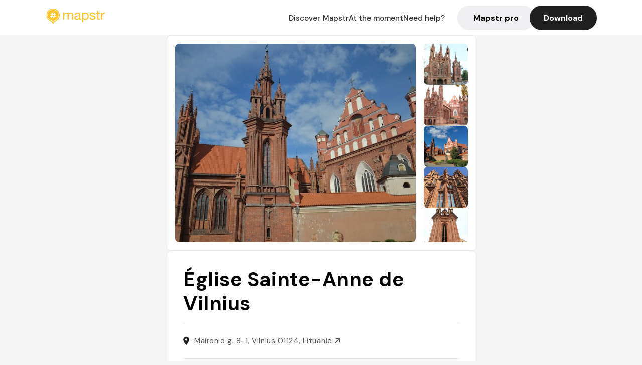

--- FILE ---
content_type: text/html; charset=utf-8
request_url: https://mapstr.com/place/EruoQzmSfeg/eglise-sainte-anne-de-vilnius-visite-monument-culture-architecture-eglise
body_size: 14350
content:
<!DOCTYPE html>
<html lang="fr">
  <head>
    <meta charset="UTF-8">
    <meta http-equiv="content-type" content="text/html; charset=utf-8">
    <meta name="viewport" content="width=device-width, initial-scale=1" />
    <meta name="date" content=18/01/2026 />
    
    
    
    <title>Mapstr - Église Sainte-Anne de Vilnius : un monument gothique emblématique</title>
    <meta name="description" content="Découvrez l&#39;Église Sainte-Anne de Vilnius, un chef-d&#39;œuvre gothique en briques datant du XVIe siècle, incontournable pour le tourisme et la visite du patrimoine architectural." />
    <meta name="keywords" content="Monument, Visite, Eglise, Architettura, Église, Vilnius" />
    <meta name="apple-itunes-app" content="app-id=917288465, app-clip-bundle-id=com.hulab.mapstr.Clip, app-argument=mapstr://place/source/EruoQzmSfeg, app-clip-display=card"/>
    <meta name="theme-color" content="#ffc222">

    <!-- Twitter Card meta -->
    <meta name="twitter:card" content="summary_large_image" />
    <meta name="twitter:site" content="@mapstr_app" />
    <meta name="twitter:title" content="Mapstr - Église Sainte-Anne de Vilnius : un monument gothique emblématique" />
    <meta name="twitter:description" content="Découvrez l&#39;Église Sainte-Anne de Vilnius, un chef-d&#39;œuvre gothique en briques datant du XVIe siècle, incontournable pour le tourisme et la visite du patrimoine architectural." />
    <meta name="twitter:url" content="https://mapstr.com/place/EruoQzmSfeg/eglise-sainte-anne-de-vilnius-visite-monument-culture-architecture-eglise" />
    <meta name="twitter:app:name:iphone" content="Mapstr, explore the world" />
    <meta name="twitter:app:id:iphone" content="917288465" />
    <meta name="twitter:app:url:iphone" content="mapstr://place/source/EruoQzmSfeg" />
    <meta name="twitter:app:name:googleplay" content="Mapstr, explore the world" />
    <meta name="twitter:app:id:googleplay" content="com.hulab.mapstr" />
    <meta name="twitter:app:url:googleplay" content="mapstr://place/source/EruoQzmSfeg" />
    <!-- Twitter summary card with large image must be at least 280x150px -->
    <meta name="twitter:image:src" content="https://lh3.googleusercontent.com/p/AF1QipMal2D3LCdiuoN2YtFkX_yMyL-o-A0eLCzwDX5k=s1600-w640" />

    <!-- Open Graph meta -->
    <meta property="og:type" content="website" />
    <meta property="og:locale" content="fr_FR" />
    <meta property="og:title" content="Mapstr - Église Sainte-Anne de Vilnius : un monument gothique emblématique" />
    <meta property="og:description" content="Découvrez l&#39;Église Sainte-Anne de Vilnius, un chef-d&#39;œuvre gothique en briques datant du XVIe siècle, incontournable pour le tourisme et la visite du patrimoine architectural."/>
    <meta property="og:url" content="https://mapstr.com/place/EruoQzmSfeg/eglise-sainte-anne-de-vilnius-visite-monument-culture-architecture-eglise" />
    <meta property="og:image" content="https://lh3.googleusercontent.com/p/AF1QipMal2D3LCdiuoN2YtFkX_yMyL-o-A0eLCzwDX5k=s1600-w640" />
    <meta property="al:iphone:url" content="mapstr://place/source/EruoQzmSfeg" />
    <meta property="al:iphone:app_store_id" content="917288465" />
    <meta property="al:iphone:app_name" content="Mapstr" />
    <meta property="al:android:url" content="mapstr://place/source/EruoQzmSfeg" />
    <meta property="al:android:app_name" content="Mapstr" />
    <meta property="al:android:package" content="com.hulab.mapstr" />
    <meta property="og:site_name" content="mapstr" />
    <meta property="fb:app_id" content="822173301127861" />
    <link rel="canonical" href="https://mapstr.com/place/EruoQzmSfeg/eglise-sainte-anne-de-vilnius-visite-monument-culture-architecture-eglise">
    <link
      rel="alternate"
      href="android-app://com.hulab.mapstr/mapstr/place/source/EruoQzmSfeg"
    />
    <link
      rel="alternate"
      href="ios-app://917288465/mapstr/place/source/EruoQzmSfeg"
    />

    <link
      rel="stylesheet"
      type="text/css"
      href="/static/css/place.css"
      media="all"
    />
    <link
      rel="icon"
      type="image/png"
      href="/static/images/mapstore/mapstr_favicon.png"
    />
    <link rel="preconnect" href="https://www.google-analytics.com">
    <style>
      .one_main_image {
        width: 100%;
        height: 100%;
        object-fit: cover;
        border-radius: 8px;
      }
      #main_image {
        width: 480px;
        height: 396px;
        object-fit: cover;
        margin: 16px;
        border-radius: 8px;
      }
      #secondary_image {
        width: 100%;
        height: 82px;
        object-fit: cover;
        border-radius: 8px;
      }
      #badge {
        height: 25px;
        margin-left: 60px;
        position: absolute;
        z-index: 1
      }
      .img-partners {
        height: 100%;
        object-fit: cover;
        width: 100%;
        border-radius: 50%;
      }
      .places_around_image {
        width: 360px;
        height: 195px;
        object-fit: cover;
        border-radius: 8px 8px 0px 0px;
      }
    </style>
    <style media="all and (max-width: 650px)">
      #main_image,
      #one_main_image {
        width: 95%;
      }
      .places_around_content, 
      .places_around_image {
        width: 195px;
      }
    </style>
  </head>

  <body>
    <main>

      <header>
    <div id="header_section">
        <a class='url_nostyle_logo' href="https://mapstr.com/">
            <img src="/static/images/mapstr_logo_yellow.png" class="header_logo" alt="Mapstr logo yellow" />
        </a>
        <div id="header_btn_section">
            <a class='url_nostyle' href="https://mapstr.com/">
                <button data-i18n-key="header_btn_discover" type="button" class="btn_header">
                    Découvrez Mapstr
                </button>
            </a>
            <a class='url_nostyle' href="https://mapstr.com/blog/en-ce-moment">
                <button data-i18n-key="header_btn_mapstore" type="button" class="btn_header">
                    En ce moment
                </button>
            </a>
            <a class='url_nostyle' href="https://mapstr.com/faq">
                <button data-i18n-key="header_btn_help" type="button" class="btn_header">
                    Besoin d'aide ?
                </button>
            </a>
            <a class='url_nostyle' href="https://mapstr.com/mapstr-pro/restaurants-hotels-bars">
                <button type="button" class="btn_header_pro">
                    Mapstr pro
                </button>
            </a>
            <a class='url_nostyle'>
                <button data-i18n-key="header_btn_download" onclick="branch.deepviewCta();sendbuttonevent('gettheapp');" type="button"
                    class="btn_header_download">
                    Télécharger
                </button>
            </a>
        </div>
    </div>
</header>

<script src="/static/js/lazysizes.min.js" async></script>
<script async>
  (function (b, r, a, n, c, h, _, s, d, k) {
    if (!b[n] || !b[n]._q) {
      for (; s < _.length;) c(h, _[s++]);
      d = r.createElement(a);
      d.async = 1;
      d.src = 'https://cdn.branch.io/branch-latest.min.js';
      k = r.getElementsByTagName(a)[0];
      k.parentNode.insertBefore(d, k);
      b[n] = h;
    }
  }(window, document, 'script', 'branch', (b, r) => {
      b[r] = function () {
        b._q.push([r, arguments]);
      };
    }, {
      _q: [],
      _v: 1
    },
    'addListener applyCode banner closeBanner creditHistory credits data deepview deepviewCta first getCode init link logout redeem referrals removeListener sendSMS setBranchViewData setIdentity track validateCode'
    .split(' '), 0));
  branch.init('key_live_dbc5wsKNveuCgwCRZPWBmikgzvc1ghEx');
</script>

<script async>
  (function (i, s, o, g, r, a, m) {
    i['GoogleAnalyticsObject'] = r;
    i[r] = i[r] || function () {
      (i[r].q = i[r].q || []).push(arguments)
    }, i[r].l = 1 * new Date();
    a = s.createElement(o), m = s.getElementsByTagName(o)[0];
    a.async = 1;
    a.src = g;
    m.parentNode.insertBefore(a, m)
  })(window, document, 'script', '//www.google-analytics.com/analytics.js', 'ga');
  ga('create', 'UA-53271927-1', 'auto');
  ga('send', 'pageview');
  var androidclick = function () {
    branch.deepviewCta();
    sendbuttonevent("android");
  };
  var iosclick = function () {
    branch.deepviewCta();
    sendbuttonevent("ios");
  };
  var webappclick = function () {
    sendbuttonevent("webapp");
  };
  var mapclick = function (mapinfoid) {
    ga('send', 'event', {
      eventCategory: 'map',
      eventAction: 'link',
      eventLabel: mapinfoid,
      transport: 'beacon'
    });
  };

  function sendbuttonevent(label) {
    ga('send', 'event', {
      eventCategory: 'button',
      eventAction: label == "webapp" ? 'link' : 'download',
      eventLabel: label,
      transport: 'beacon'
    });
  }
</script>

<script>
  function openApp() {
// Lien universel ou lien d'application
    const deepLink = "mapstr://";
    // Schéma d'URL personnalisé
    const fallbackLink = window.location.href;
    const isIOS = /iPad|iPhone|iPod/.test(navigator.userAgent) && !window.MSStream;
    
    const userAgent = navigator.userAgent;
      /* if (/iPad|iPhone|iPod/.test(userAgent)) {
        window.location = "https://go.mapstr.com/ios";
      } else if (/Android/.test(userAgent)) {
        window.location = "http://go.mapstr.com/android-b";
      } else {
        window.location = "https://apps.apple.com/us/app/mapstr-bookmark-your-favorite/id917288465?_branch_match_id=1109027904045156573&_branch_referrer=H4sIAAAAAAAAA8soKSkottLXT8%2FXy00sKC4p0kvOz9XPzC8GAH1rkIwZAAAA&utm_campaign=iosButton&utm_medium=marketing&utm_source=Website";
      } */

    if (isIOS) {
        // Sur iOS, nous pouvons essayer d'ouvrir le lien universel directement
        window.location = "mapstr://";
    } else {
        // Sur Android, nous utilisons l'intention pour ouvrir le lien d'application
        window.location = "https://go.mapstr.com/download";
    }
    // Si l'application n'est pas installée, le navigateur ne pourra pas ouvrir le lien universel
    // ou le lien d'application et l'utilisateur sera redirigé vers le lien de repli
    setTimeout(function () {
        window.location = fallbackLink;
    }, 500);
}
</script>

    <script>
        const defaultLocale = "fr";
        const supportedLocales = ["en", "fr"];

        let locale;
        let translations = {};
        const lang = {
            "en": {
                "header_btn_discover": "Discover Mapstr",
                "header_btn_mapstore": "At the moment",
                "header_btn_help": "Need help?",
                "header_btn_download": "Download",
                "place_permanently_closed": "Permanently closed",
                "place_booking": "Booking",
                "place_delivery": "Delivery",
                "place_clickandcollect": "Click & collect",
                "place_owner": "Owner of this place ?",
                "place_owner_text": "We automatically retrieve the available information about your location. If it happens to be incorrect, you can log in to our dashboard for free to make changes. Plus, you'll gain access to your detailed statistics as a bonus.",
                "place_access": "Edit your place's information",
                "place_community": "The mapstr community",
                "place_saved_by": "Added by",
                "users": "users",
                "place_add_map": "Add to my map",
                "place_tags": "#Popular tags",
                "place_users_say": "What users are saying",
                "place_comments": "comments)",
                "place_approved_by": "Approved by ",
                "place_partners": "official partners",
                "followers": " followers",
                "places": " places",
                "place_places_around": "Other recommended spots around",
                "place_added_by": "Added by ",
                "users_private_account": "This account is private, you can send a follow request in the mapstr mobile app",
                "available_maps": "available maps",
                "paid_map": "This is paid content, it can be purchased within the mapstr app",
                "by": "By",
                "website": "Website",
                "back_home": "Back to homepage",
                "not_found_title": "It seems that the page you are looking for does not exist...",
                "not_found_text": "It's possible that the page you were searching for has either moved or no longer exists. It’s an opportunity to discover something new!",
                "footer_about": "💛 About",
                "footer_who": "Who we are",
                "footer_press": "Press",
                "footer_contact": "Contact us",
                "footer_places": "Restaurants, hotels & bars",
                "footer_brands": "Brands",
                "footer_discover": "🗺 Discover",
                "footer_follow": "Follow us",
                "footer_legal": "Legal notices",
                "footer_cgu": "Terms of use",
                "footer_privacy": "Privacy policy",
                "footer_copyrights": "Mapstr 2024 | All rights reserved",
                "report_title": "Report an error on ",
                "report_text": "If you have noticed an error regarding this place, please let us know so we can correct it.",
                "report_button": "Send",
                "report_form_title": "Reason(s) for reporting",
                "report_form_permanently_closed": "Permanently closed",
                "report_form_name_error": "Name of the place",
                "report_form_opening_hours": "Opening hours",
                "report_form_wrong_photos": "Photos",
                "report_form_address_error": "Address or location on the map",
                "report_form_contact_info": "Contacts (phone or website)",
                "report_form_services": "Services (menu, booking link...)",
                "error_report": "An error on this place?",
                "error_report_button": "Report an error",
            },
            "fr": {
                "header_btn_discover": "Découvrez Mapstr",
                "header_btn_mapstore": "En ce moment",
                "header_btn_help": "Besoin d'aide ?",
                "header_btn_download": "Télécharger",
                "place_permanently_closed": "Définitivement fermé",
                "place_booking": "Réservation",
                "place_delivery": "Livraison",
                "place_clickandcollect": "Click & collect",
                "place_owner": "Propriétaire de ce lieu ?",
                "place_owner_text": "Nous récupérons automatiquement les informations disponibles sur votre lieu. Si jamais celles-ci ne sont pas correctes, connectez-vous gratuitement sur notre tableau de bord pour les modifier et bonus, accédez à vos statistiques détaillées.",
                "place_access": "Modifier les informations de votre lieu",
                "place_community": "La communauté mapstr",
                "place_saved_by": "Enregistré par",
                "users": "utilisateurs",
                "place_add_map": "Ajouter à ma carte",
                "place_tags": "#Tags souvent utilisés",
                "place_users_say": "Ce qu'en disent les utilisateurs",
                "place_comments": "commentaires)",
                "place_approved_by": "Approuvé par ",
                "place_partners": "partenaires officiels",
                "followers": " abonnés",
                "places": " lieux",
                "place_places_around": "Autres lieux à voir autour",
                "place_added_by": "Ajouté par ",
                "users_private_account": "Ce compte est privé, vous pouvez l’ajouter depuis l’application mobile mapstr",
                "available_maps": "cartes disponibles",
                "paid_map": "Ce contenu est payant et disponible sur l'application mapstr",
                "by": "Par",
                "website": "Site web",
                "back_home": "Retourner à l'accueil",
                "not_found_title": "Il semblerait que la page que vous recherchez n’existe pas...",
                "not_found_text": "Peut-être qu'elle a changé d'adresse ou qu'elle n'existe plus. C’est le moment d'explorer de nouvelles choses !",
                "footer_about": "💛 A propos",
                "footer_who": "Qui sommes-nous ?",
                "footer_press": "Presse",
                "footer_contact": "Nous contacter",
                "footer_places": "Restaurants, hôtels & bars",
                "footer_brands": "Marques",
                "footer_discover": "🗺 À Découvrir",
                "footer_follow": "Suivez-nous",
                "footer_legal": "Mentions légales",
                "footer_cgu": "Conditions générales d'utilisation",
                "footer_privacy": "Politique de confidentialité",
                "footer_copyrights": "Mapstr 2024 | Tous droits réservés",
                "report_title": "Signaler une erreur sur:",
                "report_text": "Si vous avez remarqué une erreur concernant ce lieu, merci de nous en informer pour que nous puissions la corriger.",
                "report_button": "Envoyer",
                "report_form_title": "Motif(s) du signalement",
                "report_form_permanently_closed": "Lieu définitivement fermé",
                "report_form_name_error": "Nom du lieu",
                "report_form_opening_hours": "Horaires d'ouverture",
                "report_form_wrong_photos": "Photos",
                "report_form_address_error": "Adresse ou position sur la carte",
                "report_form_contact_info": "Contacts (téléphone ou site web)",
                "report_form_services": "Services (menu, lien de réservation...)",
                "error_report": "Une erreur sur ce lieu ?",
                "error_report_button": "Signaler une erreur",
            },
        };

        document.addEventListener("DOMContentLoaded", () => {
            const initialLocale = supportedOrDefault(browserLocales(true));
            setLocale(initialLocale);
        });

        async function setLocale(newLocale) {
            if (newLocale === locale) return;
            /* const newTranslations =
                await fetchTranslationsFor(newLocale); */
            const newTranslations = lang[newLocale];
            locale = newLocale;
            translations = newTranslations;
            translatePage();
        }

        /* async function fetchTranslationsFor(newLocale) {
            const response = await fetch(`src/lang/${newLocale}.json`);
            return await response.json();
        } */

        function translatePage() {
            document
                .querySelectorAll("[data-i18n-key]")
                .forEach(translateElement);
        }

        function translateElement(element) {
            const key = element.getAttribute("data-i18n-key");
            const translation = translations[key];
            element.innerText = translation;
        }

        function isSupported(locale) {
            return supportedLocales.indexOf(locale) > -1;
        }

        function supportedOrDefault(locales) {
            return locales.find(isSupported) || defaultLocale;
        }

        function browserLocales(languageCodeOnly = false) {
            return navigator.languages.map((locale) =>
                languageCodeOnly ? locale.split("-")[0] : locale,
            );
        }
    </script>
    
      <div class="place_top_section">
        <div class="photos_container">
          
            <img id="main_image" src="https://lh3.googleusercontent.com/p/AF1QipMal2D3LCdiuoN2YtFkX_yMyL-o-A0eLCzwDX5k=s1600-w640" alt="Église Sainte-Anne de Vilnius" onerror="this.src='/static/images/mapstore/picture_mapstr.svg';" />
            <div id="secondary_image_container">
              
                <img id="secondary_image" src="https://lh3.googleusercontent.com/p/AF1QipODCiBy0gs_q_az0HaYVjfrbCahQ4GRbGsqf19l=s1600-w640" alt="Église Sainte-Anne de Vilnius" loading="lazy" onerror="this.src='/static/images/mapstore/picture_mapstr.svg';" />
              
                <img id="secondary_image" src="https://lh3.googleusercontent.com/p/AF1QipNezSoy7kPKIjRXQXbImsHHfUOYvzK3MtaIluEi=s1600-w640" alt="Église Sainte-Anne de Vilnius" loading="lazy" onerror="this.src='/static/images/mapstore/picture_mapstr.svg';" />
              
                <img id="secondary_image" src="https://lh3.googleusercontent.com/p/AF1QipNZruPUqeDauA1eYkGduxkjHBxDLrwj7WDNwxMM=s1600-w640" alt="Église Sainte-Anne de Vilnius" loading="lazy" onerror="this.src='/static/images/mapstore/picture_mapstr.svg';" />
              
                <img id="secondary_image" src="https://lh3.googleusercontent.com/p/AF1QipNe0tD9yN3PnIx-m01JG5CXLE-AbeC4TCCavkTB=s1600-w640" alt="Église Sainte-Anne de Vilnius" loading="lazy" onerror="this.src='/static/images/mapstore/picture_mapstr.svg';" />
              
                <img id="secondary_image" src="https://lh3.googleusercontent.com/p/AF1QipPw5rNTaSgd7EmBHNI5Y-1elxs_HrZj6AfziKLY=s1600-w640" alt="Église Sainte-Anne de Vilnius" loading="lazy" onerror="this.src='/static/images/mapstore/picture_mapstr.svg';" />
              
                <img id="secondary_image" src="https://lh3.googleusercontent.com/p/AF1QipNJbrn9klJBamft1fjcpLGERz4AHg67rZoszad4=s1600-w640" alt="Église Sainte-Anne de Vilnius" loading="lazy" onerror="this.src='/static/images/mapstore/picture_mapstr.svg';" />
              
                <img id="secondary_image" src="https://lh3.googleusercontent.com/p/AF1QipMWV93EANudCKcjjntbw0_ny-Mb6404Z2tbW8jk=s1600-w640" alt="Église Sainte-Anne de Vilnius" loading="lazy" onerror="this.src='/static/images/mapstore/picture_mapstr.svg';" />
              
            </div>
          
        </div>

        <div class="place_container">
          <h1 class="place_name">Église Sainte-Anne de Vilnius</h1>
<!--           <div class="place_rating">
            <img class="icon" src="/static/images/icon_star.svg" alt="Rating icon" />
            <p><span class="place_rating_stat">4,6</span> (13 avis sur mapstr)</p>
          </div> -->

          
            
          
          <div class="place_section">
            <img src="/static/images/icon_place.svg" alt="Place icon" />
              <a
                  href="http://maps.apple.com/?q=Église Sainte-Anne de Vilnius&ll=54.683146, 25.29302899999999"
                  rel="”nofollow”"
                  target="_blank"
                  >
              <address class="place_address">
                  Maironio g. 8-1, Vilnius 01124, Lituanie
                  <img src="/static/images/icon_arrow.svg" alt="Arrow icon" />
              </address>
              </a>
          </div>
          
            <div class="place_section">
              <img src="/static/images/icon_website.svg" alt="Website icon" />
              <a
                class="place_website"
                href="http://www.onosbaznycia.lt/"
                rel="”nofollow”"
                target="_blank"
                >
                http://www.onosbaznycia.lt/
              <img src="/static/images/icon_arrow.svg" alt="Arrow icon" />
              </a>
            </div>
            
            
              <div class="place_section">
                <img src="/static/images/icon_phone.svg" alt="Phone icon" />
                <a 
                  href="tel:+37067674463"
                  >
                  +37067674463
                  <img src="/static/images/icon_arrow.svg" alt="Arrow icon" />
                </a>
              </div>
            
          </div>
        </div>

        
          <div class="place_middle_section">
            <h2 class="place_seo_title">Église Sainte-Anne de Vilnius : un monument gothique emblématique</h2>
            <h3 class="place_seo_description">
              <p>L'Église Sainte-Anne de Vilnius, située au 8 Maironio g., dans le quartier historique de Vilnius, a été construite au début des années 1500. Fondée à l’origine par des artisans et des architectes de l’époque, cette église gothique tardive est un monument emblématique de la ville. Son architecture remarquable, avec ses deux hautes tours et ses spires datant de 1501, attire chaque année de nombreux visiteurs désireux de découvrir un site chargé d’histoire et de culture.</p><br><p>L’église est célèbre pour ses peintures anciennes et ses fresques, notamment celles représentant Saint François d’Assise et Saint Bernardin, qui ornent l’intérieur sobre mais chargé d’histoire. La façade en briques, riche en détails, témoigne du savoir-faire de l’époque et constitue un point fort pour les amateurs de tourisme architectural. La visite de ce monument offre une immersion dans le passé religieux et artistique de Vilnius, faisant de l’Église Sainte-Anne une étape incontournable.</p><br><p>L’ambiance qui se dégage de l’église est à la fois imposante et sereine, avec un décor qui mêle simplicité extérieure et richesse intérieure. Son style gothique, combiné à son histoire, confère à ce lieu une atmosphère unique, idéale pour une visite contemplative ou une découverte du patrimoine local. Un site à ne pas manquer pour tout passionné d’histoire, d’architecture ou de tourisme culturel à Vilnius.</p><br>
            </h3>
          </div>
        

        <div class="place_bottom_section">
          <div class="map_container">
            <!-- map of place -->
            <div id="map" class="restaurant-map lazyload" ></div>
          </div>

          <div class="restaurant_place_left">
            <div class="report_container">
              <div>
                <span data-i18n-key="error_report" class="owner_title">Vous pensez qu'il y a une erreur sur ce lieu ?</span>
                <p data-i18n-key="report_text" id="text" class="owner_text">Vos retours sont importants pour nous. Si vous avez remarqué une erreur concernant ce lieu, merci de nous en informer pour que nous puissions la corriger.</p>
              </div>
                <a href="https://mapstr.com/place/report/EruoQzmSfeg" class="report_button" rel="nofollow" target="_blank" >
                  <span data-i18n-key="error_report_button">Signaler une erreur</span>
                </a>              
            </div>
            <div class="owner_container">
              <div>
                <span data-i18n-key="place_owner" class="owner_title">Propriétaire de ce lieu ?</span>
                <p data-i18n-key="place_owner_text" class="owner_text">Nous récupérons automatiquement les informations disponibles sur votre lieu. Si jamais celles-ci ne sont pas correctes, connectez-vous gratuitement sur notre tableau de bord pour les modifier et bonus, accédez à vos statistiques détaillées.</p>
              </div>
              <a href="https://dashboard.mapstr.com/?placeId=EruoQzmSfeg" class="restaurant-global_dashboard-app-card_button" rel="nofollow" target="_blank">
                <img id="mapstr_icon" class="owner_icon" src='/static/images/icon_edit.svg' alt="mapstr icon" />
                <span data-i18n-key="place_access">Modifier les informations de votre lieu</span>
              </a>
            </div>
          </div>
        </div>

        <section class="users-approbation">
          <div class="community_container">
            <span data-i18n-key="place_community" class="community_title">La communauté mapstr</span>
            <div class="horizontal-divider"></div>
            
              <div class="adds_container">
                <div class="adds_text_container">
                  <span data-i18n-key="place_saved_by" class="adds_text_title">Enregistré par</span>
                  <p class="adds_stat">144 <span data-i18n-key="users">utilisateurs</span></p>
                </div>
                  <a href="https://mapstr.com/place/EruoQzmSfeg/eglise-sainte-anne-de-vilnius-visite-monument-culture-architecture-eglise" target="blank">
                    <button onclick="branch.deepviewCta();sendbuttonevent('gettheapp');" class="adds_btn" rel="nofollow">
                      <img id="mapstr_icon" src='/static/images/icon_mapstr_white.svg' alt="mapstr icon" />
                        <span data-i18n-key="place_add_map">Ajouter à ma carte</span>
                    </button>
                  </a>
              </div>
            
            <div class="tags_container">
              <span data-i18n-key="place_tags" class="tags_title">#Tags souvent utilisés</span>
              <div class="tags_list">
                
                  
                    <span class="tag">#Monument</span>
                  
                    <span class="tag">#Visite</span>
                  
                    <span class="tag">#Eglise</span>
                  
                    <span class="tag">#Architettura</span>
                  
                    <span class="tag">#Église</span>
                  
                
              </div>
            </div>
          </div>
      </section>

      
        <section class="users-approbation">
          <div class="title-users-box">
            <span data-i18n-key="place_users_say">Ce qu'en disent les utilisateurs</span>
          </div>
          <div class="horizontal-divider"></div>
          <div class="comment-content">
            
              <a href='/user/lau.fro'>
                <div  class='users-content'>
                  <h3 class='users-comment'>"Une des plus belles de Vilnius."</h3>
                  <div class='users-box'>
                      <h4> @lau.fro</h4>
                  </div>
                </div>
              </a>
            
              <a href='/user/guesnonberenice'>
                <div  class='users-content'>
                  <h3 class='users-comment'>"Je ne suis pas rentrée dedans mais l’extérieur est très beau"</h3>
                  <div class='users-box'>
                      <h4> @guesnonberenice</h4>
                  </div>
                </div>
              </a>
            
              <a href='/user/cdcno'>
                <div  class='users-content'>
                  <h3 class='users-comment'>"Très jolie de l’extérieur, petite à l’intérieur"</h3>
                  <div class='users-box'>
                      <h4> @cdcno</h4>
                  </div>
                </div>
              </a>
            
              <a href='/user/hugo.ripolles'>
                <div  class='users-content'>
                  <h3 class='users-comment'>"Eglise Gothique tardive en briques"</h3>
                  <div class='users-box'>
                      <h4> @hugo.ripolles</h4>
                  </div>
                </div>
              </a>
            
              <a href='/user/'>
                <div  class='users-content'>
                  <h3 class='users-comment'>"Plus belle église de Vilnius p82/3"</h3>
                  <div class='users-box'>
                      <h4> @</h4>
                  </div>
                </div>
              </a>
            
              <a href='/user/'>
                <div  class='users-content'>
                  <h3 class='users-comment'>"Plus d&#39;infos dans le Cartoville Vilnius 2024 (Quartier A) !"</h3>
                  <div class='users-box'>
                      <h4> @</h4>
                  </div>
                </div>
              </a>
            
              <a href='/user/'>
                <div  class='users-content'>
                  <h3 class='users-comment'>"Très belle église avec peintures anciennes"</h3>
                  <div class='users-box'>
                      <h4> @</h4>
                  </div>
                </div>
              </a>
            
              <a href='/user/gaelleilei'>
                <div  class='users-content'>
                  <h3 class='users-comment'>"Église Sainte-Anne de Vilnius
Imposante église gothique initialement construite en briques dans les années 1500, avec 2 hautes tours."</h3>
                  <div class='users-box'>
                      <h4> @gaelleilei</h4>
                  </div>
                </div>
              </a>
            
              <a href='/user/'>
                <div  class='users-content'>
                  <h3 class='users-comment'>"Gotische Ziegelstein-Kirche von 1500. Prächtig außen, nüchtern innen"</h3>
                  <div class='users-box'>
                      <h4> @</h4>
                  </div>
                </div>
              </a>
            
              <a href='/user/'>
                <div  class='users-content'>
                  <h3 class='users-comment'>"Avec Saint François d&#39;assise et Saint Bernardin, fresques anciennes "</h3>
                  <div class='users-box'>
                      <h4> @</h4>
                  </div>
                </div>
              </a>
            
              <a href='/user/'>
                <div  class='users-content'>
                  <h3 class='users-comment'>"https://www.reddit.com/r/ArchitecturePorn/comments/jqadvl/church_of_saint_anne_in_vilnius_lithuania/?utm_medium=android_app&amp;utm_source=share"</h3>
                  <div class='users-box'>
                      <h4> @</h4>
                  </div>
                </div>
              </a>
            
              <a href='/user/'>
                <div  class='users-content'>
                  <h3 class='users-comment'>"L&#39;église Sainte-Anne
, de style gothique, en brique rouge, date de la fin du XV
e
 siècle et du début du XVI
e
. C&#39;est le monument le plus significatif du gothique flamboyant de Lituanie. Une légende raconte que Napoléon, séduit par l&#39;église, aurait voulu la prendre et la transporter dans le creux de sa main pour la rapporter en France comme une petite pierre précieuse fragile.


Derrière, l&#39;église Saints-François-et-Bernard,
 édifiée à la fin du XV
e
 siècle, forme l&#39;un des plus grands édifices gothiques du pays. En y regardant de plus près, vous constaterez que l&#39;église a été équipée de meurtrières et de tourelles. Cette transformation date du temps où l&#39;église était intégrée dans le système défensif de la ville. Après des restaurations à la fin du XVI
e
 siècle, elle a été remaniée en style baroque, alors en vogue."</h3>
                  <div class='users-box'>
                      <h4> @</h4>
                  </div>
                </div>
              </a>
            
              <a href='/user/'>
                <div  class='users-content'>
                  <h3 class='users-comment'>"Aprem, se tenir dans le petit square et prendre une photo à travers les branches des arbres"</h3>
                  <div class='users-box'>
                      <h4> @</h4>
                  </div>
                </div>
              </a>
            
              <a href='/user/'>
                <div  class='users-content'>
                  <h3 class='users-comment'>"Ouverte du mardi au samedi de 10h30 à 18h30
Dimanche de 8h à 17h"</h3>
                  <div class='users-box'>
                      <h4> @</h4>
                  </div>
                </div>
              </a>
            
              <a href='/user/'>
                <div  class='users-content'>
                  <h3 class='users-comment'>"Napoléon Bonaparte, émerveillé par cette gracieuse église, eut envie de l’emmener à Paris sur la paume de sa main."</h3>
                  <div class='users-box'>
                      <h4> @</h4>
                  </div>
                </div>
              </a>
            
              <a href='/user/'>
                <div  class='users-content'>
                  <h3 class='users-comment'>"ouvert le dimanche de 8h à 17h, de mardi à vendredi de 16h30 à 18h30"</h3>
                  <div class='users-box'>
                      <h4> @</h4>
                  </div>
                </div>
              </a>
            
          </div>
        </section>
        

      
      <section class="partners-approbation">
        <div class="title-partners-box">
          <span data-i18n-key="place_approved_by">Approuvé par </span>2 <span data-i18n-key="place_partners">partenaires officiels</span>
        </div>
        <div class="horizontal-divider"></div>
        <div class="comment-content">
          
            <a href='/map/cartoville/b5qQkk1oY9' onclick="mapclick('b5qQkk1oY9')">
              <div  class='partners-content'>
                <div class='img-rounded'>
                  <img id="badge" src='/static/images/certified_badge.png' alt="certified badge" />
                  <img alt='Cartoville Vilnius 2024' class='img-partners' loading="lazy" src='https://images.mapstr.com/90f808969361588e276cf2069280d1ff_profilePhoto.jpg' />
                </div>
                <div class='partners-box'>
                  <h3 class='partners-name'> Cartoville Vilnius 2024 </h3>
                  <h4 class='partners-alias'> @cartoville </h4>
                  <div class='partners-stats'>
                    
                      <span class='partners-stats-nbr'>134</span><span data-i18n-key="followers">followers</span>
                    
                    
                      <span class='partners-stats-nbr stat1'>187</span><span data-i18n-key="places">places</span>
                    
                  </div>
                  
                    <h5 class='partners-article'>"Plus d&#39;infos dans le Cartoville Vilnius 2024 (Quartier A) !"</h5>
                  
                </div>
              </div>
            </a>
          
            <a href='/map/tommasomonutti/KSR3AyRLG3' onclick="mapclick('KSR3AyRLG3')">
              <div  class='partners-content'>
                <div class='img-rounded'>
                  <img id="badge" src='/static/images/certified_badge.png' alt="certified badge" />
                  <img alt='Tommaso Monutti' class='img-partners' loading="lazy" src='https://images.mapstr.com/d4b0ad246075fe86566b07c5b45f50ea_profilePhoto.jpg' />
                </div>
                <div class='partners-box'>
                  <h3 class='partners-name'> Tommaso Monutti </h3>
                  <h4 class='partners-alias'> @tommasomonutti </h4>
                  <div class='partners-stats'>
                    
                      <span class='partners-stats-nbr'>241</span><span data-i18n-key="followers">followers</span>
                    
                    
                      <span class='partners-stats-nbr stat1'>1999</span><span data-i18n-key="places">places</span>
                    
                  </div>
                  
                </div>
              </div>
            </a>
          
      </div>
      </section>
      

      
        <section class="places_around">
          <div data-i18n-key="place_places_around" class="title-users-box">
            Autres lieux à voir autour
          </div>
          <div class="horizontal-divider"></div>
          <div class="places_around_container">
            
              <a href='/place/dbrq04syoSg'>
                <div  class='places_around_content'>
                  <img class="places_around_image" src='https://lh3.googleusercontent.com/p/AF1QipOY1myvBill1GutfmmIbOBeYVRzOpE9Bc1zWmo6=s1600-w640' alt="Place around image" loading="lazy" onerror="this.src='/static/images/mapstore/picture_mapstr.svg';"/>
                  <span class='places_around_name'>Forto dvaras, restoranas, Restoranu grupe Fortas</span>
                  <span class='places_around_address'>Pilies g. 16, Vilnius 01123, Lituanie</span>
                  <span class='places_around_userscount'><span data-i18n-key="place_added_by">Ajouté par</span>215 <span data-i18n-key="users">utilisateurs</span></span>
                </div>
              </a>
            
              <a href='/place/EruoQzmSfeg'>
                <div  class='places_around_content'>
                  <img class="places_around_image" src='https://lh3.googleusercontent.com/p/AF1QipMal2D3LCdiuoN2YtFkX_yMyL-o-A0eLCzwDX5k=s1600-w640' alt="Place around image" loading="lazy" onerror="this.src='/static/images/mapstore/picture_mapstr.svg';"/>
                  <span class='places_around_name'>Église Sainte-Anne de Vilnius</span>
                  <span class='places_around_address'>Maironio g. 8-1, Vilnius 01124, Lituanie</span>
                  <span class='places_around_userscount'><span data-i18n-key="place_added_by">Ajouté par</span>144 <span data-i18n-key="users">utilisateurs</span></span>
                </div>
              </a>
            
              <a href='/place/t1lPnjPFd5g'>
                <div  class='places_around_content'>
                  <img class="places_around_image" src='https://lh3.googleusercontent.com/p/AF1QipPArsKjvP8EtO7Bi0LxHeifoj0MMB6mqmCB0VTm=s1600-w640' alt="Place around image" loading="lazy" onerror="this.src='/static/images/mapstore/picture_mapstr.svg';"/>
                  <span class='places_around_name'>Restaurant Lokys</span>
                  <span class='places_around_address'>Stiklių str. 8, Vilnius 01131, Lituanie</span>
                  <span class='places_around_userscount'><span data-i18n-key="place_added_by">Ajouté par</span>135 <span data-i18n-key="users">utilisateurs</span></span>
                </div>
              </a>
            
              <a href='/place/2FdYBPS7Ikg'>
                <div  class='places_around_content'>
                  <img class="places_around_image" src='https://lh3.googleusercontent.com/p/AF1QipOiaKo8RuUPUF-Zdh49VAGfb3GQaIE8UbKIM591=s1600-w640' alt="Place around image" loading="lazy" onerror="this.src='/static/images/mapstore/picture_mapstr.svg';"/>
                  <span class='places_around_name'>Hotel PACAI</span>
                  <span class='places_around_address'>Didžioji g. 7, Vilnius 01128, Lituanie</span>
                  <span class='places_around_userscount'><span data-i18n-key="place_added_by">Ajouté par</span>97 <span data-i18n-key="users">utilisateurs</span></span>
                </div>
              </a>
            
              <a href='/place/M1Mkpdc3Bng'>
                <div  class='places_around_content'>
                  <img class="places_around_image" src='https://lh3.googleusercontent.com/p/AF1QipPVYvP3igaDdBGcm6CPfDWtQSJS-7QsfO_JVbsL=s1600-w640' alt="Place around image" loading="lazy" onerror="this.src='/static/images/mapstore/picture_mapstr.svg';"/>
                  <span class='places_around_name'>Vilnius</span>
                  <span class='places_around_address'>Vilnius, Lituanie</span>
                  <span class='places_around_userscount'><span data-i18n-key="place_added_by">Ajouté par</span>97 <span data-i18n-key="users">utilisateurs</span></span>
                </div>
              </a>
            
              <a href='/place/yc8uls7QUpg'>
                <div  class='places_around_content'>
                  <img class="places_around_image" src='https://lh3.googleusercontent.com/p/AF1QipPV7oQmPZrAnbOI8T--kzQzivdciK_kNiFQHC6w=s1600-w450' alt="Place around image" loading="lazy" onerror="this.src='/static/images/mapstore/picture_mapstr.svg';"/>
                  <span class='places_around_name'>Ertlio Namas</span>
                  <span class='places_around_address'>Šv. Jono g. 7, Vilnius 01123, Lituanie</span>
                  <span class='places_around_userscount'><span data-i18n-key="place_added_by">Ajouté par</span>83 <span data-i18n-key="users">utilisateurs</span></span>
                </div>
              </a>
            
              <a href='/place/n9h7vE4GVtg'>
                <div  class='places_around_content'>
                  <img class="places_around_image" src='https://lh3.googleusercontent.com/p/AF1QipNVGSyCyqUn_184wmJrZD_QVhahh8UL7kDUPWnj=s1600-w640' alt="Place around image" loading="lazy" onerror="this.src='/static/images/mapstore/picture_mapstr.svg';"/>
                  <span class='places_around_name'>Užupio Picerija</span>
                  <span class='places_around_address'>Paupio g. 3, Vilnius 01201, Lituanie</span>
                  <span class='places_around_userscount'><span data-i18n-key="place_added_by">Ajouté par</span>78 <span data-i18n-key="users">utilisateurs</span></span>
                </div>
              </a>
            
              <a href='/place/JHUTooJJKNg'>
                <div  class='places_around_content'>
                  <img class="places_around_image" src='https://lh3.googleusercontent.com/p/AF1QipM7W3doQYkgV7C-gLRatlbEQmLahAiGhcaK1wMZ=s1600-w640' alt="Place around image" loading="lazy" onerror="this.src='/static/images/mapstore/picture_mapstr.svg';"/>
                  <span class='places_around_name'>Georgian House</span>
                  <span class='places_around_address'>Mėsinių g. 4-3, Vilnius 01135, Lituanie</span>
                  <span class='places_around_userscount'><span data-i18n-key="place_added_by">Ajouté par</span>72 <span data-i18n-key="users">utilisateurs</span></span>
                </div>
              </a>
            
              <a href='/place/TI6r8KyG3wg'>
                <div  class='places_around_content'>
                  <img class="places_around_image" src='https://lh3.googleusercontent.com/p/AF1QipPS0IzqOMMCb8HbnCeVW0LkJLzaA69XOk9zDI0K=s1600-w640' alt="Place around image" loading="lazy" onerror="this.src='/static/images/mapstore/picture_mapstr.svg';"/>
                  <span class='places_around_name'>Bistro 18, restoranas, Pozityvi kompanija</span>
                  <span class='places_around_address'>Stiklių g. 18, Vilnius 01131, Lituanie</span>
                  <span class='places_around_userscount'><span data-i18n-key="place_added_by">Ajouté par</span>66 <span data-i18n-key="users">utilisateurs</span></span>
                </div>
              </a>
            
              <a href='/place/q7umirsFlng'>
                <div  class='places_around_content'>
                  <img class="places_around_image" src='https://lh3.googleusercontent.com/p/AF1QipO2DXOIvqE44tzHXOIYT_kCybpWQ0Xt4po84_sw=s1600-w640' alt="Place around image" loading="lazy" onerror="this.src='/static/images/mapstore/picture_mapstr.svg';"/>
                  <span class='places_around_name'>Spunka</span>
                  <span class='places_around_address'>Užupio g. 9-1, Vilnius 01203, Lituanie</span>
                  <span class='places_around_userscount'><span data-i18n-key="place_added_by">Ajouté par</span>64 <span data-i18n-key="users">utilisateurs</span></span>
                </div>
              </a>
            
          </div>
        </section>
        

    </main>

    <footer>
  <div class="footer_container">
    <div class="footer_row">
      <img src="/static/images/mapstr_logo_yellow.png" class="footer_logo" alt="Mapstr logo yellow" />
      <div>
        <a class='url_nostyle_footer' href="http://go.mapstr.com/android-b" rel=”nofollow” target="_blank"
          onclick="androidclick()">
          <img src="/static/images/btn_play_store.png" class="btn_store_footer" alt="Google connect button" />
        </a>
        <a class='url_nostyle_footer' href="https://go.mapstr.com/ios" rel=”nofollow” target="_blank"
          onclick="iosclick()">
          <img src="/static/images/btn_app_store.png" class="btn_store_footer" alt="Apple connect button" />
        </a>
      </div>
    </div>
    <div class="footer_row_middle">
      <div class="footer_column">
        <p class="footer_column_title" data-i18n-key="footer_about">💛 A propos</p>
        <a class='url_nostyle_footer' href="https://mapstr.com/qui-sommes-nous" target="_blank">
          <p class="footer_main_link" data-i18n-key="footer_who" >Qui sommes-nous ?</p>
        </a>
        <a class='url_nostyle_footer' href="https://mapstr.com/jobs" target="_blank">
          <p class="footer_main_link">Jobs</p>
        </a>
        <a class='url_nostyle_footer' href="https://mapstr.com/presse" target="_blank">
          <p class="footer_main_link" data-i18n-key="footer_press">Presse</p>
        </a>
        <a class='url_nostyle_footer' href="https://mapstr.com/contact" target="_blank">
          <p class="footer_main_link" data-i18n-key="footer_contact">Nous contacter</p>
        </a>
      </div>
      <div class="footer_column">
        <p class="footer_column_title">👨‍💻 Mapstr pro</p>
        <a class='url_nostyle_footer' href="https://mapstr.com/mapstr-pro/restaurants-hotels-bars" target="_blank">
          <p class="footer_main_link" data-i18n-key="footer_places">Restaurants, hôtels & bars</p>
        </a>
        <a class='url_nostyle_footer' href="https://mapstr.com/mapstr-pro/marques" target="_blank">
          <p class="footer_main_link" data-i18n-key="footer_brands">Marques</p>
        </a>
      </div>
      <div class="footer_column">
        <p class="footer_column_title" data-i18n-key="footer_discover">🗺 À Découvrir</p>
        <a class='url_nostyle_footer' href="https://mapstr.com/mapstore/fr/article/exploreplaces_resto_48.85341&2.3488"
          target="_blank">
          <p class="footer_main_link">Top 10 restaurants | Paris</p>
        </a>
        <a class='url_nostyle_footer' href="https://mapstr.com/mapstore/fr/article/exploreplaces_hotel_48.85341&2.3488"
          target="_blank">
          <p class="footer_main_link">Top 10 hotels | Paris</p>
        </a>
        <a class='url_nostyle_footer' href="https://mapstr.com/mapstore/fr/article/exploreplaces_brunch_48.85341&2.3488"
          target="_blank">
          <p class="footer_main_link">Top 10 brunchs | Paris</p>
        </a>
        <a class='url_nostyle_footer' href="https://mapstr.com/mapstore/fr/article/exploreplaces_rooftop_48.85341&2.3488"
          target="_blank">
          <p class="footer_main_link">Top 10 rooftops | Paris</p>
        </a>
        <a class='url_nostyle_footer' href="https://mapstr.com/mapstore/fr/article/exploreplaces_resto_45.750&4.85"
          target="_blank">
          <p class="footer_main_link">Top 10 restaurants | Lyon</p>
        </a>
        <a class='url_nostyle_footer' href="https://mapstr.com/mapstore/fr/article/exploreplaces_resto_43.3&5.40"
          target="_blank">
          <p class="footer_main_link">Top 10 restaurants | Marseille</p>
        </a>
      </div>
      <div class="footer_column">
        <p class="footer_column_title" data-i18n-key="footer_follow">Suivez-nous</p>
        <div class="social_media_container">
          <a class='url_nostyle_footer' href="https://www.instagram.com/mapstr/" rel=”nofollow” target="_blank">
          <img src="/static/images/logo_insta_footer.png" class="btn_social_footer" alt="Logo instagram" />
        </a>
        <a class='url_nostyle_footer' href="https://www.tiktok.com/@mapstr_app" rel=”nofollow” target="_blank">
          <img src="/static/images/logo_tiktok_footer.png" class="btn_social_footer" alt="Logo Tik Tok" />
        </a>
        <a class='url_nostyle_footer' href="https://www.linkedin.com/company/mapstr/" rel=”nofollow” target="_blank">
          <img src="/static/images/logo_linkedin_footer.svg" class="btn_social_footer" alt="Logo Linkedin" />
        </a>
        </div>
      </div>
    </div>
    <div class="footer_row">
      <div class="footer_links_container">
        <a class='url_nostyle_footer' href="https://mapstr.com/mentions-legales" target="_blank">
          <p class="footer_bottom_link" data-i18n-key="footer_legal">Mentions légales</p>
        </a>
        <a class='url_nostyle_footer' href="https://mapstr.com/conditions-generales-dutilisation" target="_blank">
          <p class="footer_bottom_link" data-i18n-key="footer_cgu">Conditions générales d'utilisation</p>
        </a>
        <a class='url_nostyle_footer' href="https://mapstr.com/politique-de-confidentialite" target="_blank">
          <p class="footer_bottom_link" data-i18n-key="footer_privacy">Politique de confidentialité</p>
        </a>
      </div>
      <p class="footer_bottom_nolink" data-i18n-key="footer_copyrights">Mapstr 2024 | Tous droits réservés</p>
    </div>
  </div>
</footer>
    <div class="map-panel-app">
  <script>
    function hideAppInvite() {
      document.getElementsByClassName("map-panel-app")[0].classList.add("hide");
    }
  </script>
   
    <div class="map-panel-app app-content">
      <button type="button" class="btn-close" onclick="hideAppInvite()" title="close">
          <span class="icon-close">x</span>
        </button>
        <div class="app-icon">
          <span class="app-icon-image"></span>
        </div>
        <div class="app-invite">
          <div class="app-invite-title">La meilleure expérience Mapstr est sur l'application mobile.</div>
          <div class="app-invite-body">Enregistrez vos meilleures adresses, partagez les plus belles avec vos amis, découvrez les recommendations de vos magazines et influcenceurs préférés.</div>
          <div class="app-invite-button">
            <a target="blank" href="https://mapstr.com/user/EruoQzmSfeg">
              <button type="button" class="btn" onclick="branch.deepviewCta();sendbuttonevent('gettheapp');" title="Utiliser l'application">
                Utiliser l'application 
              </button>
            </a>
          </div>
        </div>
    </div>
  
</div>
    <script src="/static/js/lazysizes.min.js" async></script>
<script async>
  (function (b, r, a, n, c, h, _, s, d, k) {
    if (!b[n] || !b[n]._q) {
      for (; s < _.length;) c(h, _[s++]);
      d = r.createElement(a);
      d.async = 1;
      d.src = 'https://cdn.branch.io/branch-latest.min.js';
      k = r.getElementsByTagName(a)[0];
      k.parentNode.insertBefore(d, k);
      b[n] = h;
    }
  }(window, document, 'script', 'branch', (b, r) => {
      b[r] = function () {
        b._q.push([r, arguments]);
      };
    }, {
      _q: [],
      _v: 1
    },
    'addListener applyCode banner closeBanner creditHistory credits data deepview deepviewCta first getCode init link logout redeem referrals removeListener sendSMS setBranchViewData setIdentity track validateCode'
    .split(' '), 0));
  branch.init('key_live_dbc5wsKNveuCgwCRZPWBmikgzvc1ghEx');
</script>

<script async>
  (function (i, s, o, g, r, a, m) {
    i['GoogleAnalyticsObject'] = r;
    i[r] = i[r] || function () {
      (i[r].q = i[r].q || []).push(arguments)
    }, i[r].l = 1 * new Date();
    a = s.createElement(o), m = s.getElementsByTagName(o)[0];
    a.async = 1;
    a.src = g;
    m.parentNode.insertBefore(a, m)
  })(window, document, 'script', '//www.google-analytics.com/analytics.js', 'ga');
  ga('create', 'UA-53271927-1', 'auto');
  ga('send', 'pageview');
  var androidclick = function () {
    branch.deepviewCta();
    sendbuttonevent("android");
  };
  var iosclick = function () {
    branch.deepviewCta();
    sendbuttonevent("ios");
  };
  var webappclick = function () {
    sendbuttonevent("webapp");
  };
  var mapclick = function (mapinfoid) {
    ga('send', 'event', {
      eventCategory: 'map',
      eventAction: 'link',
      eventLabel: mapinfoid,
      transport: 'beacon'
    });
  };

  function sendbuttonevent(label) {
    ga('send', 'event', {
      eventCategory: 'button',
      eventAction: label == "webapp" ? 'link' : 'download',
      eventLabel: label,
      transport: 'beacon'
    });
  }
</script>

<script>
  function openApp() {
// Lien universel ou lien d'application
    const deepLink = "mapstr://";
    // Schéma d'URL personnalisé
    const fallbackLink = window.location.href;
    const isIOS = /iPad|iPhone|iPod/.test(navigator.userAgent) && !window.MSStream;
    
    const userAgent = navigator.userAgent;
      /* if (/iPad|iPhone|iPod/.test(userAgent)) {
        window.location = "https://go.mapstr.com/ios";
      } else if (/Android/.test(userAgent)) {
        window.location = "http://go.mapstr.com/android-b";
      } else {
        window.location = "https://apps.apple.com/us/app/mapstr-bookmark-your-favorite/id917288465?_branch_match_id=1109027904045156573&_branch_referrer=H4sIAAAAAAAAA8soKSkottLXT8%2FXy00sKC4p0kvOz9XPzC8GAH1rkIwZAAAA&utm_campaign=iosButton&utm_medium=marketing&utm_source=Website";
      } */

    if (isIOS) {
        // Sur iOS, nous pouvons essayer d'ouvrir le lien universel directement
        window.location = "mapstr://";
    } else {
        // Sur Android, nous utilisons l'intention pour ouvrir le lien d'application
        window.location = "https://go.mapstr.com/download";
    }
    // Si l'application n'est pas installée, le navigateur ne pourra pas ouvrir le lien universel
    // ou le lien d'application et l'utilisateur sera redirigé vers le lien de repli
    setTimeout(function () {
        window.location = fallbackLink;
    }, 500);
}
</script>

    <!-- link to branch js -->
    <script type="text/javascript">
      branch.deepview(
        {
          channel: "website",
          data: {
            $deeplink_path: "place/source/EruoQzmSfeg",
          },
          feature: "place",
          campaign: "seopages",
        },
        {
          make_new_link: false,
          open_app: true,
        },
        function (err) {
          console.log(err || "no error")
        }
      )
    </script>
    

    <!-- link to mapkit js -->
        <script type="text/javascript" src="https://cdn.apple-mapkit.com/mk/5.x.x/mapkit.js"></script>
          <script>
            mapkit.init({
              authorizationCallback: function (done) {
                fetch("https://server.mapstr.com/mapkit/mapkit-token")
                  .then((res) => res.text())
                  .then(done)
                  .catch((error) => {
                    console.log(error)
                  })
              },
              language: "en",
            })
            let x = Number("54.683146")
            let y = Number("25.29302899999999")

            let convertZoomFromGoogleLevel = function (level) {
              return 180 / 2 ** Math.max(level, 0)
            }

            let coordinate = new mapkit.Coordinate(x, y)
            const span = new mapkit.CoordinateSpan(
              convertZoomFromGoogleLevel(15),
              convertZoomFromGoogleLevel(15)
            )
            const region = new mapkit.CoordinateRegion(coordinate, span)
            const factory = (coordinate, options) => {
              const marker = document.createElement("IMG")
              marker.setAttribute("src", "/static/images/mapstore/pin_mapstr.svg")

              marker.className = "blip"
              marker.alt = "Marker icon"

              return marker
            }

            const map = new mapkit.Map("map", {
              region,
            })
            var annotation = new mapkit.Annotation(coordinate, factory, {})
            map.addAnnotation(annotation)
            map.layer.cornerRadius = 8.0;
          </script>


    
    
    
    <script type="application/ld+json">
      {
        "@context": "http://schema.org",
        "@type": "LocalBusiness",
        "@id": "https://mapstr.com/place/EruoQzmSfeg/eglise-sainte-anne-de-vilnius-visite-monument-culture-architecture-eglise",
        "name": "Église Sainte-Anne de Vilnius",
        "address": {
          "@type": "PostalAddress",
          "streetAddress": "Maironio g. 8-1, Vilnius 01124, Lituanie",
          "addressLocality": "Vilnius",
          "postalCode": "01124",
          "addressCountry": "LT"
        },
        "telephone": "+37067674463",
        "image": "https://lh3.googleusercontent.com/p/AF1QipMal2D3LCdiuoN2YtFkX_yMyL-o-A0eLCzwDX5k=s1600-w640",
        "url": "https://mapstr.com/place/EruoQzmSfeg/eglise-sainte-anne-de-vilnius-visite-monument-culture-architecture-eglise",
        "geo": {
          "@type": "GeoCoordinates",
          "latitude": "54.683146",
          "longitude": "25.29302899999999"
        }
        
        ,"review": [
          
            {
              "@type": "Review",
              "author": { "@type": "Person", "name": "@lau.fro" },
              "datePublished": "2025-08-07T08:17:59.222Z",
              "reviewBody": "Une des plus belles de Vilnius."
            },
          
            {
              "@type": "Review",
              "author": { "@type": "Person", "name": "@guesnonberenice" },
              "datePublished": "2024-11-30T09:53:01.355Z",
              "reviewBody": "Je ne suis pas rentrée dedans mais l’extérieur est très beau"
            },
          
            {
              "@type": "Review",
              "author": { "@type": "Person", "name": "@cdcno" },
              "datePublished": "2024-10-14T07:15:36.761Z",
              "reviewBody": "Très jolie de l’extérieur, petite à l’intérieur"
            },
          
            {
              "@type": "Review",
              "author": { "@type": "Person", "name": "@hugo.ripolles" },
              "datePublished": "2024-04-28T07:43:10.486Z",
              "reviewBody": "Eglise Gothique tardive en briques"
            },
          
            {
              "@type": "Review",
              "author": { "@type": "Person", "name": "@" },
              "datePublished": "2024-02-07T20:33:26.529Z",
              "reviewBody": "Plus belle église de Vilnius p82/3"
            },
          
            {
              "@type": "Review",
              "author": { "@type": "Person", "name": "@" },
              "datePublished": "2024-01-29T19:25:43.428Z",
              "reviewBody": "Plus d'infos dans le Cartoville Vilnius 2024 (Quartier A) !"
            },
          
            {
              "@type": "Review",
              "author": { "@type": "Person", "name": "@" },
              "datePublished": "2023-09-11T09:42:06.887Z",
              "reviewBody": "Très belle église avec peintures anciennes"
            },
          
            {
              "@type": "Review",
              "author": { "@type": "Person", "name": "@gaelleilei" },
              "datePublished": "2022-08-20T14:30:26.547Z",
              "reviewBody": "Église Sainte-Anne de Vilnius Imposante église gothique initialement construite en briques dans les années 1500, avec 2 hautes tours."
            },
          
            {
              "@type": "Review",
              "author": { "@type": "Person", "name": "@" },
              "datePublished": "2021-10-10T07:28:42.611Z",
              "reviewBody": "Gotische Ziegelstein-Kirche von 1500. Prächtig außen, nüchtern innen"
            },
          
            {
              "@type": "Review",
              "author": { "@type": "Person", "name": "@" },
              "datePublished": "2021-09-20T13:16:45.372Z",
              "reviewBody": "Avec Saint François d'assise et Saint Bernardin, fresques anciennes"
            },
          
            {
              "@type": "Review",
              "author": { "@type": "Person", "name": "@" },
              "datePublished": "2020-11-08T14:50:55.695Z",
              "reviewBody": "https://www.reddit.com/r/ArchitecturePorn/comments/jqadvl/church_of_saint_anne_in_vilnius_lithuania/?utm_medium=android_app&utm_source=share"
            },
          
            {
              "@type": "Review",
              "author": { "@type": "Person", "name": "@" },
              "datePublished": "2019-07-27T10:18:51.893Z",
              "reviewBody": "L'église Sainte-Anne , de style gothique, en brique rouge, date de la fin du XV e  siècle et du début du XVI e . C'est le monument le plus significatif du gothique flamboyant de Lituanie. Une légende raconte que Napoléon, séduit par l'église, aurait voulu la prendre et la transporter dans le creux de sa main pour la rapporter en France comme une petite pierre précieuse fragile.   Derrière, l'église Saints-François-et-Bernard,  édifiée à la fin du XV e  siècle, forme l'un des plus grands édifices gothiques du pays. En y regardant de plus près, vous constaterez que l'église a été équipée de meurtrières et de tourelles. Cette transformation date du temps où l'église était intégrée dans le système défensif de la ville. Après des restaurations à la fin du XVI e  siècle, elle a été remaniée en style baroque, alors en vogue."
            },
          
            {
              "@type": "Review",
              "author": { "@type": "Person", "name": "@" },
              "datePublished": "2019-06-05T23:10:58.587Z",
              "reviewBody": "Aprem, se tenir dans le petit square et prendre une photo à travers les branches des arbres"
            },
          
            {
              "@type": "Review",
              "author": { "@type": "Person", "name": "@" },
              "datePublished": "2018-07-20T12:51:30.034Z",
              "reviewBody": "Ouverte du mardi au samedi de 10h30 à 18h30 Dimanche de 8h à 17h"
            },
          
            {
              "@type": "Review",
              "author": { "@type": "Person", "name": "@" },
              "datePublished": "2018-04-12T09:15:05.188Z",
              "reviewBody": "Napoléon Bonaparte, émerveillé par cette gracieuse église, eut envie de l’emmener à Paris sur la paume de sa main."
            },
          
            {
              "@type": "Review",
              "author": { "@type": "Person", "name": "@" },
              "datePublished": "2018-01-12T16:40:25.480Z",
              "reviewBody": "ouvert le dimanche de 8h à 17h, de mardi à vendredi de 16h30 à 18h30"
            }
          
        ],
        "reviewCount": 19,
        "aggregateRating": {
          "@type": "AggregateRating",
          "ratingValue": "4.444444444444445",
          "ratingCount": 9,
          "reviewCount": 19
        }
        
      }
    </script>
    

  </body>
</html>


--- FILE ---
content_type: text/javascript; charset=utf-8
request_url: https://app.link/_r?sdk=web2.86.5&_t=1541365575749406624&branch_key=key_live_dbc5wsKNveuCgwCRZPWBmikgzvc1ghEx&callback=branch_callback__1
body_size: 66
content:
/**/ typeof branch_callback__1 === 'function' && branch_callback__1("1541365575749406624");

--- FILE ---
content_type: image/svg+xml
request_url: https://mapstr.com/static/images/icon_website.svg
body_size: -18
content:
<svg width="20" height="14" fill="none" xmlns="http://www.w3.org/2000/svg"><path d="M16.667 12c.916 0 1.658-.75 1.658-1.667L18.333 2c0-.917-.75-1.667-1.666-1.667H3.333c-.916 0-1.666.75-1.666 1.667v8.333c0 .917.75 1.667 1.666 1.667H0v1.667h20V12h-3.333zM3.333 2h13.334v8.333H3.333V2z" fill="#202020"/></svg>

--- FILE ---
content_type: text/javascript; charset=utf-8
request_url: https://app.link/_r?sdk=web2.86.5&branch_key=key_live_dbc5wsKNveuCgwCRZPWBmikgzvc1ghEx&callback=branch_callback__0
body_size: 67
content:
/**/ typeof branch_callback__0 === 'function' && branch_callback__0("1541365575749406624");